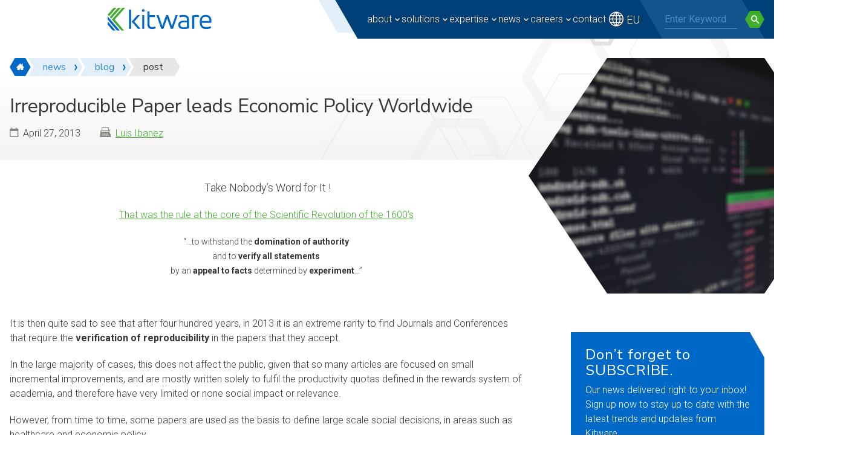

--- FILE ---
content_type: text/javascript; charset=utf-8
request_url: https://www.kitware.com/main/wp-content/themes/kitwarean/assets/js/scripts.min.js?ver=2.27.1
body_size: 3146
content:
jQuery(function($){$(".accordion-trigger").on("click",function(){accordion=$(this).closest(".accordion");current=$(this).attr("aria-expanded")=="true"?1:0;accordion.find(".accordion-panel:visible").slideToggle(250);accordion.find(".accordion-trigger").attr("aria-expanded",false);accordion.find(".icon-arrow-up").removeClass("icon-arrow-up").addClass("icon-arrow-down");if(current==0){id=$(this).attr("aria-controls");accordion.find("#"+id).slideToggle(250);$(this).attr("aria-expanded",true);$(this).find(".accordion-title span").removeClass("icon-arrow-down").addClass("icon-arrow-up")}});const $sectionTabs=$(".sectionTabs");if($sectionTabs.length){$sectionTabs.on("click",".sectionTabs__link a",function(e){e.preventDefault();$(".sectionTabs__link a, .sectionTabs__content").removeClass("active");if(!this.hash)return;$(this).addClass("active");$(this.hash).addClass("active")})}const $centerTabs=$(".centerTabs");if($centerTabs.length){$centerTabs.on("click",".centerTabs__menu a",function(e){e.preventDefault();$(".centerTabs__menu a, .centerTab").removeClass("active");if(!this.hash)return;$(this).addClass("active");$(this.hash).addClass("active")})}if($(".typewriter").length>0){var span=document.querySelector(".typewriter");var textArr=span.getAttribute("data-text").split(",");var maxTextIndex=textArr.length;var sPerChar=.1;var sBetweenWord=1;var textIndex=0;typing(textIndex,textArr[textIndex]);function typing(textIndex,text){var charIndex=0;var maxCharIndex=text.length-1;var typeInterval=setInterval(function(){span.innerHTML+=text[charIndex];if(charIndex==maxCharIndex){clearInterval(typeInterval);setTimeout(function(){deleting(textIndex,text)},sBetweenWord*1e3)}else{charIndex+=1}},sPerChar*1e3)}function deleting(textIndex,text){var minCharIndex=0;var charIndex=text.length-1;var typeInterval=setInterval(function(){span.innerHTML=text.substr(0,charIndex);if(charIndex==minCharIndex){clearInterval(typeInterval);textIndex+1==maxTextIndex?textIndex=0:textIndex+=1;setTimeout(function(){typing(textIndex,textArr[textIndex])},sBetweenWord*1e3)}else{charIndex-=1}},sPerChar*1e3)}}if($(".select-link").length>0){$(".select-link").change(function(e){e.preventDefault();window.location.href=$(this).val()})}$(".hamburger").on("click","a",function(e){e.preventDefault();$(this).find(".icon-hamburger").toggleClass("open");$("nav.primary").toggleClass("open");$(".primary-navigation").toggleClass("open");$("body").toggleClass("noscroll")});if($(".ctaPopOut").length>0){if("IntersectionObserver"in window){var ctaPopOutobserver=new IntersectionObserver(function(entries){if(entries[0].isIntersecting===true)$(".ctaPopOut").addClass("active")},{threshold:[.9]});ctaPopOutobserver.observe(document.querySelector(".ctaPopOut"))}else{$(".ctaPopOut").addClass("active")}}if($(".ctaSlotMachine").length>0){$ctaSlotMachine=$(".ctaSlotMachine__items").flickity({cellAlign:"left",contain:true,prevNextButtons:false,pageDots:false,fade:true,draggable:false,watchCSS:true});var topics_top=0;var distance=85;$(".ctaSlotMachine__select").on("click",function(e){e.preventDefault();if($(this).hasClass("selected")){return}var index=parseInt($(this).attr("href").replace("#ctaSlotMachine__slide",""));$ctaSlotMachine.flickity("select",index);var $next_selected=$(this);var prev_group=$next_selected.parent().prevAll();prev_group.animate({opacity:0,height:0,"margin-bottom":0},250,function(){prev_group.appendTo(".ctaSlotMachine__topics");prev_group.css("height","auto");prev_group.animate({opacity:1,"margin-bottom":"48px"},250)});$(".ctaSlotMachine__select").removeClass("selected");$next_selected.addClass("selected")})}if($(".blogListingFeatured__carousel").length>0){var interact=false;$blogListingFeatured__carousel=$(".blogListingFeatured__carousel").flickity({cellAlign:"left",contain:true,pageDots:false});$(".blogListingFeatured__select").on("click",function(e){e.preventDefault();$(".blogListingFeatured__article").removeClass("active");$(this).parent().addClass("active");var index=parseInt($(this).attr("href").replace("#blogListingFeatured__item",""));$blogListingFeatured__carousel.flickity("select",index)});$blogListingFeatured__carousel.on("change.flickity",function(event,index){$(".blogListingFeatured__article").removeClass("active");$("#blogListingFeatured__article"+index).addClass("active")});var carousel_rotate=setInterval(function(){var next=$(".blogListingFeatured__article.active").removeClass("active").next(".blogListingFeatured__article");if(next.length){next.addClass("active");$blogListingFeatured__carousel.flickity("next")}else{$(".blogListingFeatured__article:first").addClass("active");$blogListingFeatured__carousel.flickity("select",0)}},1e4)}if($(".kwTabs").length>0){$(".kwTabs__link").on("click",function(e){e.preventDefault();$(".kwTabs__link").parent().removeClass("active");$(this).parent().addClass("active");$(".kwTabs__contentItem").removeClass("active");var link_id=$(this).attr("href");$(link_id).addClass("active")})}if($(".careersDepartment").length>0){$(".careersDepartment__link").on("click",function(e){e.preventDefault();$(".careersDepartment__link").parent().removeClass("active");$(this).parent().addClass("active");$(".careersDepartment__contentItem").removeClass("active");var link_id=$(this).attr("href");$(link_id).addClass("active")})}if($(".accordion").length>0){$(".accordion__toggle").on("click",function(e){e.preventDefault();var element_id=$(this).attr("href");$(element_id).slideToggle("fast")})}if($(".kwBlockSpotlight").length>0){kwBlockSpotlightLoop();$(window).resize(function(){kwBlockSpotlightLoop()})}function kwBlockSpotlightLoop(){$(".kwBlockSpotlight__line").remove();const track=[];var i=0;$(".kwBlockSpotlight__hexagon").each(function(){var currentObject=kwBlockSpotlight_getCenter($(this));var j=0;$(".kwBlockSpotlight__hexagon").each(function(){var connectionID=i+""+j;var reverseConnectionID=j+""+i;if(i!=j&&!track.includes(connectionID)&&!track.includes(reverseConnectionID)){var connectObject=kwBlockSpotlight_getCenter($(this));kwBlockSpotlight_createLine(currentObject.left,currentObject.top,connectObject.left,connectObject.top);track.push(connectionID)}j++});i++})}function kwBlockSpotlight_getCenter(element){const returnObject={top:element.height()/2+element.offset().top,left:element.width()/2+element.offset().left};return returnObject}function kwBlockSpotlight_createLine(x1,y1,x2,y2){var length=Math.sqrt((x1-x2)*(x1-x2)+(y1-y2)*(y1-y2));var angle=Math.atan2(y2-y1,x2-x1)*180/Math.PI;var transform="rotate("+angle+"deg)";var line=$("<div>").appendTo(".page-template").addClass("kwBlockSpotlight__line").css({position:"absolute",transform:transform,top:y1+"px",left:x1+"px",width:length+"px"});return line}if($(".heroDiagonal").length>0){heroDiagonal_init();$(window).resize(function(){$(".ctaDiagonal__line").remove();heroDiagonal_init()});function heroDiagonal_init(){var e1=$(".heroDiagonal__column:nth-child(1)");var e2=$(".heroDiagonal__column:nth-child(2)");var e3=$(".heroDiagonal__column:nth-child(3)");const line1_origin={top:e1.offset().top+53,left:e1.offset().left+e1.width()};const line1_destination={top:e2.offset().top+53,left:e2.offset().left};createLine(line1_origin.left,line1_origin.top,line1_destination.left,line1_destination.top,"ctaDiagonal__line");const line2_origin={top:e2.offset().top+53,left:e2.offset().left+e2.width()};const line2_destination={top:e3.offset().top+53,left:e3.offset().left};createLine(line2_origin.left,line2_origin.top,line2_destination.left,line2_destination.top,"ctaDiagonal__line")}}function createLine(x1,y1,x2,y2,e_class){var length=Math.sqrt((x1-x2)*(x1-x2)+(y1-y2)*(y1-y2));var angle=Math.atan2(y2-y1,x2-x1)*180/Math.PI;var transform="rotate("+angle+"deg)";var line=$("<div>").appendTo(".page-template").addClass("line "+e_class).css({position:"absolute",transform:transform,top:y1+"px",left:x1+"px",width:length+"px"});return line}if($(".list--readmore").length>0){var i=0;$(".list--readmore").each(function(){if($(this).find("li").length>10){$(this).attr("id","readMore_"+i);$(this).after("<div class='list__more'><a href='#readMore_"+i+"' class='list__trigger' aria-label='Read More'>Read More <span class='icon-arrow-down'></span></a></div>");$(this).find("li").slice(10).wrapAll("<div class='list__cutoff'></div>")}i++});$("body").on("click",".list__trigger",function(e){e.preventDefault();var aria=$(this).attr("aria-label");var id=$(this).attr("href").replace("#","");$(document.getElementById(id)).find(".list__cutoff").slideToggle("fast");if(aria=="Read More"){$(this).attr("aria-label","Read Less");$(this).html("Read Less <span class='icon-arrow-up'></span>")}else{$(this).attr("aria-label","Read More");$(this).html("Read More <span class='icon-arrow-down'></span>")}})}if($(".card-icon-text").length>0){$(".card-icon-text").parents(".flex").addClass("card-icon-text-wrapper");card_icon_text_init();$(window).resize(function(){$(".card-icon-text__line").remove();card_icon_text_init()});function card_icon_text_init(){var e1=$(".card-icon-text-wrapper").find(".flexcolumn:nth-child(1)").find(".card-icon-text");const e1_left={top:e1.offset().top+54,left:e1.offset().left+e1.width()};var e2=$(".card-icon-text-wrapper").find(".flexcolumn:nth-child(2)").find(".card-icon-text");const e2_right={top:e2.offset().top+54,left:e2.offset().left};createLine(e1_left.left,e1_left.top,e2_right.left,e2_right.top,"card-icon-text__line");var e3=$(".card-icon-text-wrapper").find(".flexcolumn:nth-child(2)").find(".card-icon-text");const e3_left={top:e3.offset().top+54,left:e3.offset().left+e3.width()};var e4=$(".card-icon-text-wrapper").find(".flexcolumn:nth-child(3)").find(".card-icon-text");const e4_right={top:e4.offset().top+54,left:e4.offset().left};createLine(e3_left.left,e3_left.top,e4_right.left,e4_right.top,"card-icon-text__line")}}});(function($){$.fn.ctaflash=function(){var autoRotate;init();function init(){if($(window).width()>991){removeDiagonals();drawDiagonals();autoRotate=setInterval(loop,8e3)}else{removeDiagonals();clearLoop()}}$(".hexGhost").on("mouseenter focus",function(event){clearLoop();$(this).addClass("active");var id=$(this).attr("id");$("."+id).addClass("active")});$(".hexGhost").on("mouseleave",function(){autoRotate=setInterval(loop,8e3)});$(window).resize(function(){if($(window).width()>991){removeDiagonals();drawDiagonals()}else{removeDiagonals();clearLoop()}});function clearLoop(){clearInterval(autoRotate);$(".hexGhost.active").removeClass("active");$(".hexGhost__diagonal.active").removeClass("active")}function loop(){var currentActive=$(".hexGhost.active");var currentActiveID=currentActive.attr("id");var nextActive=currentActive.next();if(nextActive.length==0){nextActive=$(".hexGhost:first-child")}var nextActiveID=nextActive.attr("id");currentActive.removeClass("active");$("."+currentActiveID).removeClass("active");nextActive.addClass("active");$("."+nextActiveID).addClass("active")}function removeDiagonals(){$(".hexGhost__diagonal").remove()}function drawDiagonals(){var e1=$(".ctaFlash__line");const line_left={top:e1.offset().top-10,left:e1.offset().left+110};var i=0;$(".hexGhost").each(function(){var elementClass=" hexGhost__diagonal ctaFlash--"+i+" ";if(i==0){elementClass=elementClass+" active "}const line_right={top:$(this).find(".hexGhost__line").offset().top,left:$(this).find(".hexGhost__line").offset().left};createLine(line_left.left,line_left.top,line_right.left,line_right.top,elementClass);i++})}function createLine(x1,y1,x2,y2,e_class){var length=Math.sqrt((x1-x2)*(x1-x2)+(y1-y2)*(y1-y2));var angle=Math.atan2(y2-y1,x2-x1)*180/Math.PI;var transform="rotate("+angle+"deg)";var line=$("<div>").appendTo(".page-template").addClass("line "+e_class).css({position:"absolute",transform:transform,top:y1+"px",left:x1+"px",width:length+"px"});return line}};if($(".ctaFlash").length>0){$(".ctaFlash").ctaflash()}})(jQuery);if(document.querySelector(".kwMG")){const mainCarousel=new Carousel(document.querySelector(".kwMG__carousel"),{Dots:false});const navCarousel=new Carousel(document.querySelector(".kwMG__navcarousel"),{Sync:{target:mainCarousel},Dots:false,Navigation:false,infinite:false,center:true,slidesPerPage:"auto"})}Fancybox.bind("[data-fancybox]",{});if(document.querySelector(".roundabout")){const myCarousel=new Carousel(document.querySelector(".roundabout"),{slidesPerPage:"auto",friction:.8,center:true,fill:true,infinite:false,Dots:false})}